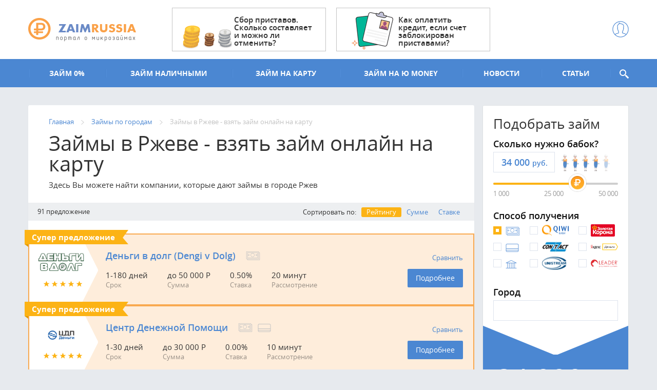

--- FILE ---
content_type: image/svg+xml
request_url: https://zaimrussia.ru/sites/all/themes/New/images/bg-triangle.svg
body_size: 213
content:
<svg xmlns="http://www.w3.org/2000/svg" width="163.623" height="171" viewBox="0 0 163.623 171"><path fill-rule="evenodd" clip-rule="evenodd" fill="#FFF" d="M0 0h120.535l42.388 84.379c.993 1.702.871 3.707 0 5.296L122.07 171H0V0z"/></svg>